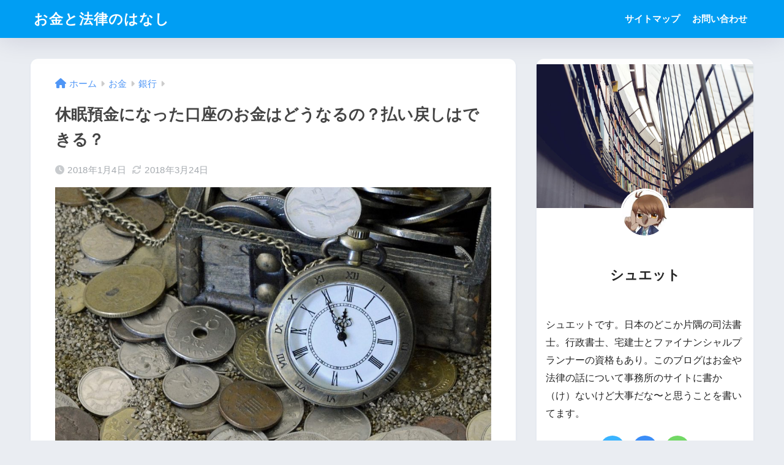

--- FILE ---
content_type: text/html; charset=utf-8
request_url: https://www.google.com/recaptcha/api2/aframe
body_size: -84
content:
<!DOCTYPE HTML><html><head><meta http-equiv="content-type" content="text/html; charset=UTF-8"></head><body><script nonce="zjEkAHhoAWY0rHsX9z3DWA">/** Anti-fraud and anti-abuse applications only. See google.com/recaptcha */ try{var clients={'sodar':'https://pagead2.googlesyndication.com/pagead/sodar?'};window.addEventListener("message",function(a){try{if(a.source===window.parent){var b=JSON.parse(a.data);var c=clients[b['id']];if(c){var d=document.createElement('img');d.src=c+b['params']+'&rc='+(localStorage.getItem("rc::a")?sessionStorage.getItem("rc::b"):"");window.document.body.appendChild(d);sessionStorage.setItem("rc::e",parseInt(sessionStorage.getItem("rc::e")||0)+1);localStorage.setItem("rc::h",'1769447599854');}}}catch(b){}});window.parent.postMessage("_grecaptcha_ready", "*");}catch(b){}</script></body></html>